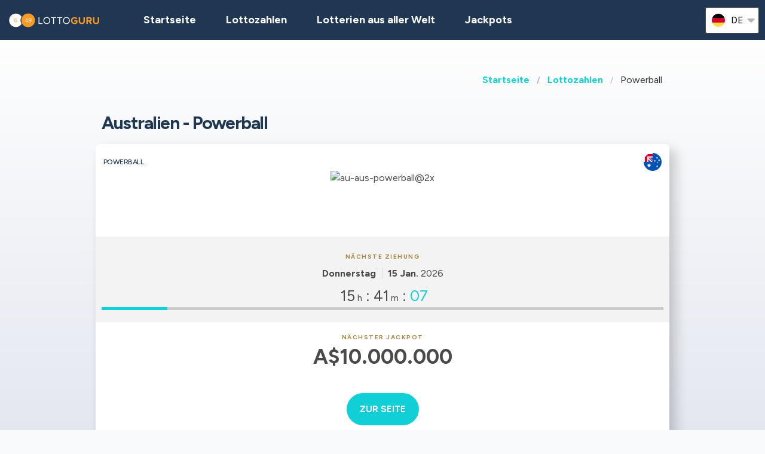

--- FILE ---
content_type: text/html;charset=UTF-8
request_url: https://lottoguru.de/lottozahlen-australien/au-powerball
body_size: 10165
content:
<!DOCTYPE html>
<html class="no-js has-navbar-fixed-top" lang="de">



<head>
    <title>Powerball | Lottozahlen, Quoten, Jackpots und Gewinnchancen</title>

    <meta charset="utf-8"/>
    <meta name="viewport" content="width=device-width, initial-scale=1.0, maximum-scale=1.0, user-scalable=no" >
    <meta name="google-site-verification" content="HZTNnMGWQ1EOiUoTyy0bRYsY-LI50KopmdFlD2sqhwE"/>
    <meta content="Powerball | Lottozahlen, Quoten, Jackpots und Gewinnchancen" property="og:title" />
    <meta content="https://lottoguru.de/lottozahlen-australien/au-powerball" property="og:url"/>
    
        <meta content="Hier können Sie alle Informationen über die Powerball Lotterie, die Sie in Australien gespielt haben, finden." property="og:description"/>
        <meta content="Hier können Sie alle Informationen über die Powerball Lotterie, die Sie in Australien gespielt haben, finden." property="description"/>
        <meta name="description" content="Hier können Sie alle Informationen über die Powerball Lotterie, die Sie in Australien gespielt haben, finden.">
    
    <meta content="lottoguru.de" property="og:site_name"/>
    <meta content="de" property="og:locale"/>
    <meta content="lottoguru.de" name="author"/>
    <meta content="summary_large_image" name="twitter:card"/>

    
    <meta property="og:image" content="/static/assets/images/fb-share-homepage-9cdd35ce6aee9a5fb74d38077b7fa0c5.png">
    

    
        <meta name="robots" content="index, follow" />
    

    


    <link href="/static/assets/styles-fba469fc99df88d582c2248d8e2626f7.css"  rel="stylesheet"/>
    <link href="/static/assets/vendors-3545010909d35dcfd4b2ce7709ae5e4b.css" rel="stylesheet"/>
    <link rel="canonical" href="https://lottoguru.de/lottozahlen-australien/au-powerball"/>
    
        <link rel="alternate" hreflang="en" href="https://lotteryguru.com/australia-lottery-results/au-powerball"/>
    
        <link rel="alternate" hreflang="es" href="https://loteria.guru/resultados-loteria-australia/au-powerball"/>
    
        <link rel="alternate" hreflang="pt" href="https://loteriaguru.com/australia-resultados-loteria/au-powerball"/>
    
        <link rel="alternate" hreflang="ru" href="https://loterejaguru.com/rezultaty-loterej-avstralija/au-powerball"/>
    
        <link rel="alternate" hreflang="de" href="https://lottoguru.de/lottozahlen-australien/au-powerball"/>
    

    <link rel="apple-touch-icon" sizes="180x180"  href="/static/assets/images/favicon/apple-touch-icon-607ba1bc6425f72462b7e2aa5bfac058.png">
    <link rel="icon" type="image/png" sizes="32x32" href="/static/assets/images/favicon/favicon-32x32-b6b8234299cba59e030f00e1301ebdd8.png">
    <link rel="icon" type="image/png" sizes="16x16" href="/static/assets/images/favicon/favicon-16x16-a96c59262638de3fe019b80607506822.png">
    <link rel="manifest" href="/static/assets/images/favicon/site-332b39d35c9a9f96f49ba62ac1574c44.webmanifest">

    <script src="//cdn.jsdelivr.net/npm/js-cookie@rc"></script>

    <script src="https://cdn.jsdelivr.net/npm/sweetalert2@11"></script>

    <script>
            function browserSupportsAllFeatures() {
                return Array.prototype.entries && window.IntersectionObserver && window.fetch;
            }

            function loadScript(src, done) {
                var js = document.createElement('script');
                js.src = src;
                js.onload = function () {
                    done();
                };
                js.onerror = function () {
                    done(new Error('Failed to load script ' + src));
                };
                document.head.appendChild(js);
            }
    </script>

    

    
    



    

        
        <script>
            (function (w, d, s, l, i) {
                w[l] = w[l] || [];
                w[l].push({
                    'gtm.start':
                        new Date().getTime(), event: 'gtm.js'
                });
                var f = d.getElementsByTagName(s)[0],
                    j = d.createElement(s), dl = l != 'dataLayer' ? '&l=' + l : '';
                j.async = true;
                j.src =
                    'https://www.googletagmanager.com/gtm.js?id=' + i + dl;
                f.parentNode.insertBefore(j, f);
            })(window, document, 'script', 'dataLayer', 'GTM-KZSRX78' );

        </script>
        

    


 <script>

   function redirectToBannerExit(exitUrl){
     fetch(exitUrl)
     .then(e => console.log("Done " + exitUrl));
   }
    const message = "Close";
    function showImagePopup (url) {
       Swal.fire({
          imageUrl: url,
          imageAlt: 'A tall image',
          grow : 'fullscreen',
          showConfirmButton : true,
          confirmButtonText : message,
          confirmButtonColor : 'black',
          showCloseButton : true
       });
    }

    function handleClick (e){
        const url = e.target.getAttribute("href");
        showImagePopup(url);
    }

    function attachEvents (){
        const popups = document.querySelector(".popup");

        for(let cur of popups){
          cur.onclick  = handleClick;
        }
    }

      function showPrizePayoutPopup (id) {
            const prizeDiv = document.querySelector('#prize' + id);
            const message = "Close";
               Swal.fire({
                      html : prizeDiv.innerHTML,
                      showConfirmButton : true,
                      confirmButtonText : message,
                      confirmButtonColor : 'black',
                      showCloseButton : true
               });
     }



    </script>





</head>


<body>



    <div style="display : none" id="frontendDay">Tag</div>

    <div style="display : none" id="frontendDays">Tage</div>
    
    <noscript>
        <iframe src="https://www.googletagmanager.com/ns.html?id=GTM-KZSRX78"
                height="0" width="0" style="display:none;visibility:hidden"></iframe>
    </noscript>

    


    


    <header class="lg-header">

        <nav class="navbar is-fixed-top" role="navigation" aria-label="main navigation">
            


            <div class="navbar-brand">
                <a class="lg-logo navbar-item" href="/">
                    
                        <img src="/static/assets/images/lottoguru-logo2x-d852ad071b686207a26f7ca53e889782.png"
                             alt="Lotto Guru - Der ultimative Ratgeber für Weltlotterien"/>
                    

                </a>
                <a id="burger" role="button" class="lg-hamburger navbar-burger burger" aria-label="menu"
                   aria-expanded="false" data-target="navMenu">
                    <span aria-hidden="true"></span>
                    <span aria-hidden="true"></span>
                    <span aria-hidden="true"></span>
                </a>
            </div>
            <div id="navMenu" class="navbar-menu">
                <div class="navbar-start">
                    <a class="navbar-item" href="/">
                        <img src="/static/assets/images/ico-home-48x48-8754b1fff36ebd07d47a83ecff7ccdbd.svg" alt="ico-home-48x48" class="lg-icon"/>
                        <span>Startseite</span>
                    </a>
                    <a class="navbar-item" href="/lottozahlen-new-york">
                        <img src="/static/assets/images/ico-results-48x48-714579a11a86370dea77e4ce2208ab03.svg" alt="ico-results-48x48"
                             class="lg-icon"/>
                        <span>Lottozahlen</span>
                    </a>

                    

                    <a class="navbar-item" href="/lotterien-aus-aller-welt">
                        <img src="/static/assets/images/ico-worldlotteries-48x48-f583b4797838e75be0efbf846cae7d85.svg"
                             alt="ico-worldlotteries-48x48" class="lg-icon"/>
                        Lotterien aus aller Welt
                    </a>

                    <a class="navbar-item" href="/jackpots">
                        <img src="/static/assets/images/ico-jackpot-48x48-07fbe6bc0c8b9a2ad6f6474ee0aac5a8.svg" alt="ico-jackpot-48x48"
                             class="lg-icon"/>
                        Jackpots
                    </a>

<!--                    <a class="navbar-item navbar-item-highlighted" th:href="${scratchAndWinUrl}"-->
<!--                       th:if="${showScratchAndWin}">-->
<!--                        <img th:src="@{/static/assets/images/ico-scratch-and-win-48x48.svg}"-->
<!--                             alt="ico-scratch-and-win-48x48" class="lg-icon"/>-->
<!--                        <th:block th:utext="#{frontend.navMenu.scratchAndWin}">-->

<!--                        </th:block>-->
<!--                    </a>-->
                    <!--                <a class="navbar-item navbar-item-highlighted" th:href="${gamesUrl}">-->
                    <!--                    <img th:src="@{/static/assets/images/ico-scratch-and-win-48x48.svg}" alt="ico-scratch-and-win-48x48" class="lg-icon"/>-->
                    <!--                    <th:block th:utext="#{frontend.navMenu.games}">-->

                    <!--                    </th:block>-->
                    <!--                </a>-->
                </div>

                <div class="navbar-end">

                    <div class="dropdown is-hoverable lg-flags">

                        <div class="dropdown-trigger">
                            <button class="" aria-haspopup="true" aria-controls="dropdown-menu3">
                                
                                    
                                
                                    
                                
                                    
                                
                                    
                                
                                    


                                        <img class="lg-flag"
                                             src="/static/assets/images/flags/de-5c9661f66b30896a0667a78ea18f2847.svg"
                                             alt="de"/>
                                        <span>de</span>
                                        <span class="icon">
                                            <i class="fas fa-lg fa-caret-down" aria-hidden="true"></i>
                                        </span>

                                    
                                


                            </button>
                        </div>

                        <div class="dropdown-menu" id="dropdown-menu3" role="menu">

                            <div class="dropdown-content">

                                
                                    
                                    

                                        <a href="https://lotteryguru.com/australia-lottery-results/au-powerball"

                                           class="dropdown-item">

                                            <img class="lg-flag"
                                                 src="/static/assets/images/flags/en-db68882cbf4beac3f3ee3923f1a91b82.svg"
                                                 alt="en"/>
                                            <span>Englisch</span> </a>

                                    

                                
                                    
                                    

                                        <a href="https://loteria.guru/resultados-loteria-australia/au-powerball"

                                           class="dropdown-item">

                                            <img class="lg-flag"
                                                 src="/static/assets/images/flags/es-a62a83f37b05e303205142ff51d7a990.svg"
                                                 alt="es"/>
                                            <span>Spanisch</span> </a>

                                    

                                
                                    
                                    

                                        <a href="https://loterejaguru.com/rezultaty-loterej-avstralija/au-powerball"

                                           class="dropdown-item">

                                            <img class="lg-flag"
                                                 src="/static/assets/images/flags/ru-562474efbaa31ee8de76df31c4bd2116.svg"
                                                 alt="ru"/>
                                            <span>Russisch</span> </a>

                                    

                                
                                    
                                    

                                        <a href="https://loteriaguru.com/australia-resultados-loteria/au-powerball"

                                           class="dropdown-item">

                                            <img class="lg-flag"
                                                 src="/static/assets/images/flags/pt-23c03a16d37a9f3adc973d8cab4da97c.svg"
                                                 alt="pt"/>
                                            <span>Portugiesisch</span> </a>

                                    

                                
                                    
                                        <a href="https://lottoguru.de/lottozahlen-australien/au-powerball"
                                           class="dropdown-item is-active">
                                            <img class="lg-flag"
                                                 src="/static/assets/images/flags/de-5c9661f66b30896a0667a78ea18f2847.svg"
                                                 alt="de"/>
                                            <span>Deutsch</span>
                                        </a>
                                    
                                    

                                


                            </div>
                        </div>
                    </div>
                </div>
            </div>
        </nav>
    </header>














    <main class="lg-lottery">

    <section class="hero">
        <div class="hero-body">

            <div class="container">
                <html>

<nav class="breadcrumb" aria-label="breadcrumbs">
    <ul>
        

            <li class="has-text-weight-bold">
                <a href="http://lottoguru.de">Startseite</a>
            </li>

            
        

            <li class="has-text-weight-bold">
                <a href="http://lottoguru.de/lottozahlen-australien">Lottozahlen</a>
            </li>

            
        

            

            <li class="is-active">
                <a href="/" aria-current="page">Powerball</a>
            </li>
        

    </ul>
</nav>
</html>

                
                    <h1>
                        Australien - Powerball
                        <span class="lg-game-name"></span>
                    </h1>

                    <div class="lg-card lg-link" onclick="window.location=&#39;/lottozahlen-australien/au-powerball&#39;">
    <div class="columns is-mobile lg-card-row">
        <h3 class="column is-10 lg-name">Powerball</h3>
        <span class="column is-2 lg-flag">
            
                <img src="/static/assets/images/flags/australia-b35a142d7a9bbaef9c797cc7f4715d2d.svg" title="Australia"
                    alt="Australia Flag" />
            
        </span>
        <span class="column is-12 lg-logo lg-draw">
            
                <img src="https://lotteryguru.com/pict/96652/au-aus-powerball-2x-png" alt="au-aus-powerball@2x" />
            
            
            </span>
    </div>

    <div class="columns is-mobile lg-card-row lg-highlighted">

        <div class="column is-full has-text-center ">
            <div class="lg-label">Nächste Ziehung</div>
            <div class="lg-time">
                <span class="lg-day"><strong>Donnerstag</strong></span>

                <span class="lg-date"><strong>15 Jan.</strong>
                    2026
                </span>

                


            </div>
        </div>

        <div class="column  is-full lg-countdown lg-draw" data-total="56470">

            
                <span>
                    <span class="lg-days-number"></span>
                    <span class="lg-days">
                        
                        
                    </span>

                </span>

                <span>
                    <span class="lg-hours-number">15</span><span class="lg-days"> h</span> : <span class="lg-minutes-number">41</span><span class="lg-days"> m</span> : <span class="lg-seconds-number">10</span>
                </span>

                <div class="lg-progress-bar">
                    <span style="width:60%;"></span>
                </div>

            
            

        </div>
    </div>

    
        <div class="lg-card-row lg-jackpot-info">
            <div class="lg-label">Nächster Jackpot</div>
            <div class="lg-sum">A$10.000.000</div>
        </div>
    

    <div class="lg-card-row lg-buttons" onclick="event.stopPropagation()">
        
            

            <a class="button is-primary exit" rel="nofollow" target="_blank"
               id="draw_au-powerball"
                href="https://lottoguru.de/exit?v=1&amp;requestedCountryId=233&amp;state=OH&amp;originalUrl=http://lottoguru.de/lottozahlen-australien/au-powerball&amp;type=lotteryOfficial&amp;pageTypeId=LOTTERY&amp;langs=2,8&amp;visitorId=18855667&amp;id=25&amp;component=draw">
                <div>Zur Seite</div>
            </a>

        
        
    </div>
</div>
                

            </div>
        </div>
    </section>

    <div class="container">
        
            
    <div class="tabs is-large is-centered is-toggle is-fullwidth announcement-true">
        <ul>
            <li><a href="#state-results" class="country">Australien</a></li>
            <li class="is-active"><a  href="/lottozahlen-australien/au-powerball">Powerball</a></li>
            
                <li><a href="/lottozahlen-australien/au-cash-3">Cash 3</a>
                </li>
            
                <li><a href="/lottozahlen-australien/au-lotto-strike">Lotto Strike</a>
                </li>
            
                <li><a href="/lottozahlen-australien/au-monday---wednesday-lotto">Monday & Wednesday Lotto</a>
                </li>
            
                <li><a href="/lottozahlen-australien/au-oz-lotto">OZ Lotto</a>
                </li>
            
                <li><a href="/lottozahlen-australien/au-saturday-lotto">Saturday Lotto</a>
                </li>
            
                <li><a href="/lottozahlen-australien/au-set-for-life">Set for Life</a>
                </li>
            
                <li><a href="/lottozahlen-australien/au-super66">Super66</a>
                </li>
            
                <li><a href="/lottozahlen-australien/au-weekday-windfall">Weekday Windfall</a>
                </li>
            
        </ul>
    </div>

        
    </div>

    <section>
        <div class="container">
            <div class="columns">

                

                
                    <div class="column is-6-tablet is-4-fullhd">
                

                <br>
                
    

                <br>

                <section>

                    

                        <div class="lg-block lg-lottery-older-results lg-lottery-latest-results">

    <div class="lg-lottery-latest-results-header">
      <h3>
        Neueste Gewinnzahlen
      </h3>
    </div>

    <div class="columns is-multiline is-vcentered is-mobile lg-line">
      <div class="lg-time">
        <span><strong class="lg-day">Donnerstag</strong></span>
        <span class="lg-date">08 Jan. 2026</span>
      </div>

      
        

    

    

    

        <div class="column is-12 lg-center-flex">
            <ul class="lg-numbers game-number">
                <!-- Hey Scrapper! -->
<!-- Save time by using our API. -->
<!-- Send us an email for more information. -->

                
                    <li class="lg-number">7</li>
                
                    <li class="lg-number">15</li>
                
                    <li class="lg-number">16</li>
                
                    <li class="lg-number">17</li>
                
                    <li class="lg-number">25</li>
                
                    <li class="lg-number">26</li>
                
                    <li class="lg-number">27</li>
                

                
                    <li class="lg-number lg-reversed">9</li>
                
            </ul>
        </div>
    


    <div class="column is-12 lg-draw-additional">
        
        

    </div>
    

    
        <div class="column is-12 lg-label">Jackpot</div>
        <div class="column is-12 lg-jackpot">
            <strong>A$20.000.000</strong>
        </div>
    

    

    

    <div class="lg-lottery-results-extra">
        <div class="lg-lottery-details">
            
        </div>
    </div>

    
    <div class="content">
        <table>
            
        </table>
    </div>

    

    <div class="content">
        <table>
            
        </table>
    </div>





      
    </div>
    <div class="lg-buttons">
      <a class="button" href="/lottozahlen-australien/au-powerball/au-powerball-lottozahlen-archiv">Lottozahlen Archiv</a>
    </div>
    
  </div>
                        <br>
                        <div class="lg-block lg-lottery-max-jackpot">

    <div class="lg-lottery-max-jackpot-header">
        <h3>Top-Jackpot diese Woche</h3>
    </div>

    <div class="lg-card">
        <div class="columns is-mobile lg-card-row">
            <div class="column  is-full lg-countdown lg-draw" data-total="209470">

                
                <span>
                    <span class="lg-days-number">2</span>
                    <span class="lg-days">
                        
                        
                            Tage
                        
                    </span>

                </span>

                    <span>
                    <span class="lg-hours-number">10</span><span class="lg-days"> h</span> : <span class="lg-minutes-number">11</span><span class="lg-days"> m</span> : <span class="lg-seconds-number">10</span>
                </span>

                    <div class="lg-progress-bar">
                        <span style="width:60%;"></span>
                    </div>

                
                

            </div>
        </div>
    </div>

    <div class="columns is-vcentered is-mobile lg-link lg-recommended-agents">
        <div class="column is-3 lg-agent-logo">
            
                <img src="https://lotteryguru.com/pict/97461/us-mega-millions-2x-png" alt="us-mega-millions@2x"/>
            
            <!--<img src="https://lotteryguru.com/pict/97461/us-mega-millions-2x-png" alt="the-lotter-logo-2x">-->
        </div>

        <div class="column is-9 has-text-center">
            <div class="lg-sum">230.000.000$</div>
        </div>

    </div>

    <div class="lg-label lg-country-label">Spiel Mega Millions aus <u>Vereinigten Staaten</u></div>

    <div class="columns is-vcentered is-mobile lg-link lg-recommended-agents has-text-right">

        <div class="column is-12 lg-agent-link has-text-centered">
            
                <div class="lg-button" onclick="event.stopPropagation()">
                    <a class="button is-primary exit" rel="nofollow" target="_blank"
                       id="top-jackpot_us-mega-millions"
                       href="https://lottoguru.de/exit?v=1&amp;requestedCountryId=233&amp;state=OH&amp;originalUrl=http://lottoguru.de/lottozahlen-australien/au-powerball&amp;type=lotteryCtr&amp;pageTypeId=LOTTERY&amp;langs=2,8&amp;visitorId=18855667&amp;id=472&amp;component=top-jackpot">
                        <div>Jetzt Spielen</div>
                    </a>
                </div>
            
        </div>

    </div>

</div>
                        <br>
                        
    

                        <br>
                        
    
      
        
          

            <html>

<div class="lg-block lg-lottery-older-results lg-lottery-payouts" id="prize2542996">

    <div class="columns is-multiline is-vcentered is-mobile lg-line">
            <html>




    <div class="lg-lottery-payouts-header">
        <h3>
            <strong>Gewinnquoten</strong>
            <strong> - 08 Jan.</strong>
            2026
        </h3>
        <h3 class="lg-lottery-title"></h3>
    </div>


    <div class="content ">
        <table>

            <tr>
                <th>Anzahl Richtige</th>
                <th>Quoten</th>
                <th>Gewinne</th>
            </tr>
            
                <tr>
                    <td>7+Powerball</td>
                    <td>A$0</td>
                    <td>2</td>
                </tr>

            
                <tr>
                    <td>7</td>
                    <td>A$0</td>
                    <td>47</td>
                </tr>

            
                <tr>
                    <td>6+Powerball</td>
                    <td>A$0</td>
                    <td>54</td>
                </tr>

            
                <tr>
                    <td>6</td>
                    <td>A$0</td>
                    <td>1,199</td>
                </tr>

            
                <tr>
                    <td>5+Powerball</td>
                    <td>A$0</td>
                    <td>2,006</td>
                </tr>

            
                <tr>
                    <td>4+Powerball</td>
                    <td>A$0</td>
                    <td>29,683</td>
                </tr>

            
                <tr>
                    <td>5</td>
                    <td>A$0</td>
                    <td>40,156</td>
                </tr>

            
                <tr>
                    <td>3+Powerball</td>
                    <td>A$0</td>
                    <td>191,268</td>
                </tr>

            
                <tr>
                    <td>2+Powerball</td>
                    <td>A$0</td>
                    <td>554,113</td>
                </tr>

            
                <tr>
                    <td>Total Winners</td>
                    <td>A$0</td>
                    <td>818,528</td>
                </tr>

            
        </table>

    </div>

</html>
    </div>

</div>
          
        
      
    

  

                        
                            <section>
    <div class="lg-block lg-lottery-hot-and-cold-numbers">
        <h3>Häufig und selten gezogene Zahlen</h3>

        <div class="lg-hot-and-cold-title">
            <strong>Die am häufigsten gezogenen Powerball Zahlen</strong>
        </div>

        <div class="columns is-multiline is-vcentered is-mobile lg-line">
            <div class="column is-12">

                

                    <div class="lg-numbers-hot lg-center-flex">
                        <div class="lg-number">19</div>
                        <div class="lg-draw-times">
                            Ziehung
                            <span><strong>63</strong></span>
                            Zeiten
                        </div>
                        <div class="lg-draw-date">

                            <span>vor <b>27</b> Tagen</span>
                        </div>
                        <div class="lg-draw-date">
                            <strong>18 Dez.</strong>
                            2025
                        </div>
                    </div>

                

                    <div class="lg-numbers-hot lg-center-flex">
                        <div class="lg-number">12</div>
                        <div class="lg-draw-times">
                            Ziehung
                            <span><strong>61</strong></span>
                            Zeiten
                        </div>
                        <div class="lg-draw-date">

                            <span>vor <b>34</b> Tagen</span>
                        </div>
                        <div class="lg-draw-date">
                            <strong>11 Dez.</strong>
                            2025
                        </div>
                    </div>

                

                    <div class="lg-numbers-hot lg-center-flex">
                        <div class="lg-number">6</div>
                        <div class="lg-draw-times">
                            Ziehung
                            <span><strong>59</strong></span>
                            Zeiten
                        </div>
                        <div class="lg-draw-date">

                            <span>vor <b>62</b> Tagen</span>
                        </div>
                        <div class="lg-draw-date">
                            <strong>13 Nov.</strong>
                            2025
                        </div>
                    </div>

                

                    <div class="lg-numbers-hot lg-center-flex">
                        <div class="lg-number">18</div>
                        <div class="lg-draw-times">
                            Ziehung
                            <span><strong>59</strong></span>
                            Zeiten
                        </div>
                        <div class="lg-draw-date">

                            <span>vor <b>13</b> Tagen</span>
                        </div>
                        <div class="lg-draw-date">
                            <strong>01 Jan.</strong>
                            2026
                        </div>
                    </div>

                

                    <div class="lg-numbers-hot lg-center-flex">
                        <div class="lg-number">7</div>
                        <div class="lg-draw-times">
                            Ziehung
                            <span><strong>58</strong></span>
                            Zeiten
                        </div>
                        <div class="lg-draw-date">

                            <span>vor <b>6</b> Tagen</span>
                        </div>
                        <div class="lg-draw-date">
                            <strong>08 Jan.</strong>
                            2026
                        </div>
                    </div>

                

                    <div class="lg-numbers-hot lg-center-flex">
                        <div class="lg-number">30</div>
                        <div class="lg-draw-times">
                            Ziehung
                            <span><strong>58</strong></span>
                            Zeiten
                        </div>
                        <div class="lg-draw-date">

                            <span>vor <b>13</b> Tagen</span>
                        </div>
                        <div class="lg-draw-date">
                            <strong>01 Jan.</strong>
                            2026
                        </div>
                    </div>

                

                    <div class="lg-numbers-hot lg-center-flex">
                        <div class="lg-number">11</div>
                        <div class="lg-draw-times">
                            Ziehung
                            <span><strong>56</strong></span>
                            Zeiten
                        </div>
                        <div class="lg-draw-date">

                            <span>vor <b>20</b> Tagen</span>
                        </div>
                        <div class="lg-draw-date">
                            <strong>25 Dez.</strong>
                            2025
                        </div>
                    </div>

                

                
                    <div class="lg-numbers-hot lg-bonus-number lg-center-flex">
                        <div class="lg-number">10</div>
                        <div class="lg-draw-times">
                            Ziehung
                            <span ><strong>20</strong></span>
                            Zeiten
                        </div>

                        <div class="lg-draw-date">
                            <span>vor <b>34</b> Tagen</span>
                        </div>
                        <div class="lg-draw-date">
                            <strong>11 Dez.</strong>
                            2025
                        </div>
                    </div>
                
            </div>

        </div>

        <div class="lg-hot-and-cold-title">
            <strong>Die am wenigsten oft gezogenen Powerball Zahlen</strong>
        </div>

        <div class="columns is-multiline is-vcentered is-mobile lg-line">

            <div class="column is-12">

                
                    <div class="lg-numbers-cold lg-center-flex">
                        <div class="lg-number">45</div>
                        <div class="lg-draw-times">
                            Ziehung
                            <span><strong>1</strong></span>
                            Zeiten
                        </div>

                        <div class="lg-draw-date">
                            <span>vor <b>643</b> Tagen</span>
                        </div>
                        <div class="lg-draw-date">
                            <strong>11 Apr.</strong>
                            2024
                        </div>
                    </div>

                
                    <div class="lg-numbers-cold lg-center-flex">
                        <div class="lg-number">29</div>
                        <div class="lg-draw-times">
                            Ziehung
                            <span><strong>42</strong></span>
                            Zeiten
                        </div>

                        <div class="lg-draw-date">
                            <span>vor <b>13</b> Tagen</span>
                        </div>
                        <div class="lg-draw-date">
                            <strong>01 Jan.</strong>
                            2026
                        </div>
                    </div>

                
                    <div class="lg-numbers-cold lg-center-flex">
                        <div class="lg-number">27</div>
                        <div class="lg-draw-times">
                            Ziehung
                            <span><strong>44</strong></span>
                            Zeiten
                        </div>

                        <div class="lg-draw-date">
                            <span>vor <b>6</b> Tagen</span>
                        </div>
                        <div class="lg-draw-date">
                            <strong>08 Jan.</strong>
                            2026
                        </div>
                    </div>

                
                    <div class="lg-numbers-cold lg-center-flex">
                        <div class="lg-number">8</div>
                        <div class="lg-draw-times">
                            Ziehung
                            <span><strong>45</strong></span>
                            Zeiten
                        </div>

                        <div class="lg-draw-date">
                            <span>vor <b>62</b> Tagen</span>
                        </div>
                        <div class="lg-draw-date">
                            <strong>13 Nov.</strong>
                            2025
                        </div>
                    </div>

                
                    <div class="lg-numbers-cold lg-center-flex">
                        <div class="lg-number">24</div>
                        <div class="lg-draw-times">
                            Ziehung
                            <span><strong>46</strong></span>
                            Zeiten
                        </div>

                        <div class="lg-draw-date">
                            <span>vor <b>48</b> Tagen</span>
                        </div>
                        <div class="lg-draw-date">
                            <strong>27 Nov.</strong>
                            2025
                        </div>
                    </div>

                
                    <div class="lg-numbers-cold lg-center-flex">
                        <div class="lg-number">26</div>
                        <div class="lg-draw-times">
                            Ziehung
                            <span><strong>46</strong></span>
                            Zeiten
                        </div>

                        <div class="lg-draw-date">
                            <span>vor <b>6</b> Tagen</span>
                        </div>
                        <div class="lg-draw-date">
                            <strong>08 Jan.</strong>
                            2026
                        </div>
                    </div>

                
                    <div class="lg-numbers-cold lg-center-flex">
                        <div class="lg-number">31</div>
                        <div class="lg-draw-times">
                            Ziehung
                            <span><strong>46</strong></span>
                            Zeiten
                        </div>

                        <div class="lg-draw-date">
                            <span>vor <b>27</b> Tagen</span>
                        </div>
                        <div class="lg-draw-date">
                            <strong>18 Dez.</strong>
                            2025
                        </div>
                    </div>

                
                

                    <div class="lg-numbers-cold lg-bonus-number lg-center-flex">
                        <div class="lg-number">28</div>
                        <div class="lg-draw-times">
                            Ziehung
                            <span><strong>1</strong></span>
                            Zeiten
                        </div>

                        <div class="lg-draw-date">
                            <span>vor <b>643</b> Tagen</span>
                        </div>
                        <div class="lg-draw-date">
                            <strong>11 Apr.</strong>
                            2024
                        </div>
                    </div>
                
            </div>
        </div>

        <div class="lg-start-date">Die Statistiken werden seit dem Jahr 2021 bis zur letzten Ziehung zur Verfügung gestellt,</div>

        <div class="lg-buttons">
            <a class="button" href="/lottozahlen-australien/au-powerball/au-powerball-statistiken?periodType=YEAR">Alle Statistiken</a>
        </div>

    </div>
</section>
                            <br>
                            
    

                            <br>

                        
                        

  
    <div class="lg-block lg-lottery-older-results">
      <h3>Online-Lottoanbieter</h3>
      
        <div class="has-text-centered lg-subtitle">Vom Lotto Guru empfohlen</div>
      

      

        <div class="columns is-vcentered is-mobile lg-link lg-recommended-agents">
          <div class="column is-2 lg-agent-logo">
            <img src="https://lotteryguru.com/pict/96612/the-lotter-logo-2x-png" alt="the-lotter-logo-2x"/>
          </div>
          <div class="column is-7 has-text-left">
            <a href="/online-lotto-anbieter/thelotter" target="_self"><strong>TheLotter</strong></a>

          </div>
          <div class="column is-3 lg-agent-link has-text-right">
            <a  id="agent_thelotter"
                href="https://lottoguru.de/exit?v=1&amp;requestedCountryId=233&amp;state=OH&amp;originalUrl=http://lottoguru.de/lottozahlen-australien/au-powerball&amp;type=agentCtr&amp;pageTypeId=LOTTERY&amp;langs=2,8&amp;visitorId=18855667&amp;agentId=1&amp;lotteryId=25&amp;component=lottery-detail-agent"
                rel="nofollow" target="_blank">Jetzt Spielen</a>
          </div>
        </div>
      

      
      


    </div>
  



                    
                </section>

            </div>
            


            
                <div class="column is-offset-1-fullhd is-6-tablet">

            
            
            <div class="content">
                <h2>Powerball</h2>

                
                    <p><p>„Powerball Lotto” ist das mit Abstand größte und beliebteste Lottospiel in Australien. Tickets sind ab<b> 1,20 AUD pro Tipp</b> erhältlich, obwohl die Spielerinnen und Spieler je nach Standort mindestens zwei bis vier Tickets kaufen müssen.
</p>

<p>Die Ziehung von „Powerball-Lotto” findet <b> jeden Donnerstag </b>um 20:30 Uhr Australian Eastern Standard Time statt.</p>

<p>Um beim „Powerball Lotto“ teilzunehmen, müssen die Spielerinnen und Spieler <b>sieben Hauptzahlen zwischen 1 und 35 auswählen, und zusätzlich noch eine Powerball-Zahl zwischen 1 und 20</b>. </p>

<p>Die Zahlen können aber auch zufällig mit Hilfe der “Quick-Pick”-Option zusammengestellt werden. Dabei können bis zu 50 Tipps gleichzeitig abgegeben werden, aber nur von jenen Spielerinnen und Spielern, die online spielen.</p>

<p>Es stehen auch Systemtipps zur Auswahl, mit Hilfe derer die Spielerinnen und Spieler bis zu 20 Hauptzahlen auswählen können, die dann als Mehrfachkombinationen eingegeben werden. Es darf dabei aber nur eine Powerball-Zahl ausgewählt werden.</p>

<p>Die „PowerHit-Option“ garantiert, dass die Powerball-Nummer auf jeden Fall korrekt getroffen wird. Der Einsatz hierfür beträgt aber 24,30 AUD kostet.</p>

<h3>Jackpot</h3>

<p>Die garantierte Mindestgewinnsumme beim „Powerball Lotto“-Jackpot beträgt <b>3 Millionen AUD.</b></p>

<p>Beim „Powerball Lotto“ kommt es aufgrund der geringen Gewinnchancen zu häufigen Rollovers und die Jackpot-Obergrenze ist auch nicht gedeckelt.  Wurde aber zum 25-mal der Jackpot in Folge nicht geknackt, so werden die verbleibenden Gewinnsummen auf die weiteren Gewinnränge aufgeteilt.</p>

<p>Erreicht der „Powerball Lotto“-Jackpot die 10 Millionen AUD Grenze, so wird dieser bei jedem weiteren Rollover um weitere 10 Millionen AUD erhöht. Dies bedeutet, dass der Jackpot auf mehr als 200 Millionen AUD anwachsen könnte, wenn er wochenlang nicht gewonnen wird.</p>

<h3>Die Gewinnchancen und die Gewinnhöhen</h3>

<p>Die Gewinnchance, um den Powerball Lotto-Jackpot zu knacken, liegt bei 1 zu 134.490.400.</p>

<p>Die Gewinnwahrscheinlichkeit ist beim australischen Powerball damit höher als beim US-Amerikanischen Pendent, jedoch sind die Gewinnchancen ähnlich jenen der europäischen Lottospiele EuroMillionen und EuroJackpot, die Gewinnhöhen sind jedoch nicht so hoch wie in Europa.</p>

<p>Neben dem Gewinn des Jackpots können beim „Powerball Lotto“ in acht verschiedenen Rängen unterschiedliche Gewinne eingefahren werden.</p>

<table>
  <tbody>
    <tr>
      <th>Gewinnränge </th>
      <th>Übereinstimmende Zahlen </th>
      <th>Gewinnchancen </th>
      <th>Gewinnchancen in % </th>
    </tr>
    <tr>
      <td>1 </td>
      <td>7 &amp; Powerball </td>
      <td>1 zu 134.490.400 </td>
      <td>0,0000007 </td>
    </tr>
    <tr>
      <td>2 </td>
      <td>7 </td>
      <td>1 zu 7.078.443 </td>
      <td>0,00001 </td>
    </tr>
    <tr>
      <td>3 </td>
      <td>6 &amp; Powerball </td>
      <td>1 zu 686.176 </td>
      <td>0,001 </td>
    </tr>
    <tr>
      <td>4 </td>
      <td>6 </td>
      <td>1 zu 36.115 </td>
      <td>0,003 </td>
    </tr>
    <tr>
      <td>5 </td>
      <td>5 &amp; Powerball </td>
      <td>1 zu 16.943 </td>
      <td>0,006 </td>
    </tr>
    <tr>
      <td>6 </td>
      <td>4 &amp; Powerball </td>
      <td>1 zu 1.173 </td>
      <td>0,09 </td>
    </tr>
    <tr>
      <td>7 </td>
      <td>5 </td>
      <td>1 zu 892 </td>
      <td>0,1 </td>
    </tr>
    <tr>
      <td>8 </td>
      <td>3 &amp; Powerball </td>
      <td>1 zu 188 </td>
      <td>0,5 </td>
    </tr>
    <tr>
      <td>9 </td>
      <td>2 &amp; Powerball </td>
      <td>1 zu 66 </td>
      <td>1,5 </td>
    </tr>
  </tbody>
</table>


<h3>Auszahlungen und Steuern</h3>
<p>Die Gewinne beim „Powerball-Lotto“ werden ausschließlich als Pauschalbeträge ausbezahlt.</p>

<p>Lotteriegewinne sind in Australien nicht steuerpflichtig. Sollten Sie jedoch „Powerball Lotto” online von außerhalb Australiens spielen, so erkundigen Sie sich, ob Ihre Gewinne im Heimatland steuerpflichtig sind.</p>


<h3>Wer darf eigentlich „Powerball Lotto“ spielen?</h3>
<p>Sie müssen mindestens<b> 18 Jahre alt sein</b>, um an den Powerball- Ziehungen teilnehmen zu können.</p>

<p>Die einzelnen Tickets können in Australien an autorisierten Verkaufsstellen erworben werden, die Spielerinnen und Spieler aus der ganzen Welt können „Powerball Lotto“-Tickets auch online spielen.</p>



<h3> Die Geschichte von „Powerball Lotto“</h3>
<p>Die erste Ziehung vom australischen „Powerball Lotto“ fand im Jahr 1996 statt. Ursprünglich betrug die Gewinnwahrscheinlichkeit beim „Powerball Lotto“-Jackpot 1 zu 54.979.155, diese wurde dann zwischenzeitlich auf 1 zu 76.767.000 geändert und gegenwärtig liegt diese bei 1 zu 134.490.400. Diese Änderungen sollten die Attraktivität des Spiels steigern.</p>

<p>Vor März 2013 mussten nur fünf Zahlen plus dem Powerball ausgewählt werden, in den nachfolgenden fünf Jahren dann sechs Zahlen, und seit dem April 2018 wurde die Anzahl der Hauptzahlen auf sieben geändert. Dadurch wurde auch  im Jahr 2018 ein zusätzlicher Gewinnrang geschaffen. So sind die Chancen auf den Gewinn in irgendeinem Gewinnrang gestiegen, jedoch sind die Gewinnchancen auf den Jackpot nun deutlich geringer als zu früheren Zeiten.</p>

</p>
                

                

            </div>
        </div>
        </div>
        </div>

        </div>
    </section>


</main>






    


    <footer class="footer">
        <div class="container">
            <div class="lg-primary-links">
                <ul class="list">
                    <li class="list-item"><a href="/">Startseite</a></li>
                    <li class="list-item"><a href="/lottozahlen-new-york">Lottozahlen</a></li>
                    
                    <li class="list-item"><a href="/lotterien-aus-aller-welt">Lotterien aus aller Welt</a></li>

                    

                    <li class="list-item"><a href="/jackpots">Jackpots</a></li>
                    <li class="list-item"><a href="/naechste-ziehungen">Ziehungen</a></li>
                    <li class="list-item"><a href="/blog">Blog</a></li>
                    <li class="list-item"><a href="/rubbellose">Rubbellose</a></li>
<!--                    <li th:if="${showScratchAndWin}" class="list-item"><a th:href="${scratchAndWinUrl}" th:utext="#{frontend.navMenu.scratchAndWin}"></a></li>-->
                </ul>
            </div>

            <div class="columns lg-secondary-links is-multiline">
                <div class="column is-12 is-10-desktop">
                    <ul class="list">
                        <li class="list-item">
                            <a href="/haeufige-fragen-und-antworten">FAQs</a>
                        </li>
                        <li class="list-item">
                            <a href="/wie-spielt-man-lotto-in-fuenf-einfachen-schritten-erklaert">Wie spielt man Lotto</a>
                        </li>
                        <li class="list-item">
                            <a href="/ist-online-lotto-legal">Ist Online-Lotto legal?</a></li>
                        <li class="list-item"><a href="/uber-uns">Über uns</a></li>
                        <li class="list-item"><a href="/kontakt">Kontaktieren Sie uns</a></li>
                        <li class="list-item"><a href="/allgemeine-geschaftsbestimmungen">Nutzungsbestimmungen</a></li>
                        <li class="list-item"><a href="/cookies-richtlinien">Cookies</a></li>
                    </ul>
                </div>

                <div class="column is-12 is-2-desktop">
                    &copy;
                         Lotto Guru  2026

                </div>
            </div>
            <div class="lg-secondary-links is-multiline has-text-centered">

                <span class="lg-footer-logo">
                    <img alt="18+" src="/static/assets/images/footer-logo-18-90c5fbbd83631de1879bb1aff0a2fc96.png"/>
                </span>
                <a class="lg-footer-logo" target="_blank" rel="nofollow" href="https://certify.gpwa.org/verify/lotteryguru.com">
                    <img alt="GPWA" src="/static/assets/images/footer-logo-gpwa-f9bbb95c826ce4ba1b3cb3b5044e7437.png"/>
                </a>
                <a class="lg-footer-logo" target="_blank" rel="nofollow" href="https://www.begambleaware.org">
                    <img alt="GAMBLE AWARE" src="/static/assets/images/footer-logo-gambleaware-3df06344ef61a67a176054ebe1d9c0d6.png"/>
                </a>
                <a class="lg-footer-logo" target="_blank" rel="nofollow" href="https://www.ncpgambling.org">
                    <img alt="NCPG" src="/static/assets/images/footer-logo-ncpg-3c96c1b9e0c34d10544d9b541eaceda3.png"/>
                </a>
            </div>

            <div class="column lg-disclaimer">Lotto Guru.de ist eine unabhängige Informationsquelle über die weltweiten Lotterien, ist nicht im Eigentum von irgendeinem Glücksspielanbieter und wird auch von diesen in keinerlei Hinsicht beeinflusst. Alle unsere Bewertungen, Rezensionen und Leitfäden werden nur zu Informationszwecken und in voller Übereinstimmung nach besten Wissen und Gewissen, sowie dem Urteilsvermögen unseres unabhängigen und fachkundigen Analyseteams zusammengestellt, und sollte jedoch nicht als Rechtsberatung ausgelegt oder als solche herangezogen werden. Unsere Webseitenbesucher und Leser sollten sicherstellen, dass sie alle behördlichen Anforderungen erfüllen, bevor sie eine der ausgewählten Lotterien spielen.</div>
        </div>
    </footer>

    <script src="/static/assets/scripts-a43d31857bf9351f3d5fa528c274c389.js" type="text/javascript" async></script>
    <script src="/static/assets/vendors-6fd59420b05db0475c530e78ef6f908c.js" type="text/javascript" async></script>


     


    <script type="application/ld+json">

        {
  "@context" : "http://schema.org",
  "@type" : "WebPage",
  "name" : "Powerball | Lottozahlen, Quoten, Jackpots und Gewinnchancen",
  "url" : "https://lottoguru.de/lottozahlen-australien/au-powerball",
  "description" : "Hier können Sie alle Informationen über die Powerball Lotterie, die Sie in Australien gespielt haben, finden.",
  "breadcrumb" : {
    "@type" : "BreadcrumbList",
    "itemListElement" : [ {
      "@type" : "ListItem",
      "position" : 1,
      "item" : {
        "@id" : "http://lottoguru.de",
        "name" : "Lotto Guru - Der ultimative Ratgeber für Weltlotterien"
      }
    }, {
      "@type" : "ListItem",
      "position" : 2,
      "item" : {
        "@id" : "http://lottoguru.de/lottozahlen-australien",
        "name" : "Australien Lottozahlen und Quoten"
      }
    }, {
      "@type" : "ListItem",
      "position" : 3,
      "item" : {
        "@id" : "http://lottoguru.de/lottozahlen-australien/au-powerball",
        "name" : "Powerball | Lottozahlen, Quoten, Jackpots und Gewinnchancen"
      }
    } ]
  }
}

    </script>
    <script type="application/ld+json">
        {
  "@context" : "http://schema.org/",
  "@type" : "Organization",
  "@id" : "https://lotteryguru.com/#organization",
  "name" : "Lottery Guru",
  "url" : "https://lottoguru.de",
  "logo" : {
    "@type" : "ImageObject",
    "url" : "https://lotteryguru.com/static/assets/images/lotteryguru-logo2x.png",
    "width" : "360",
    "height" : "60"
  }
}
    </script>


    


</body>
</html>
